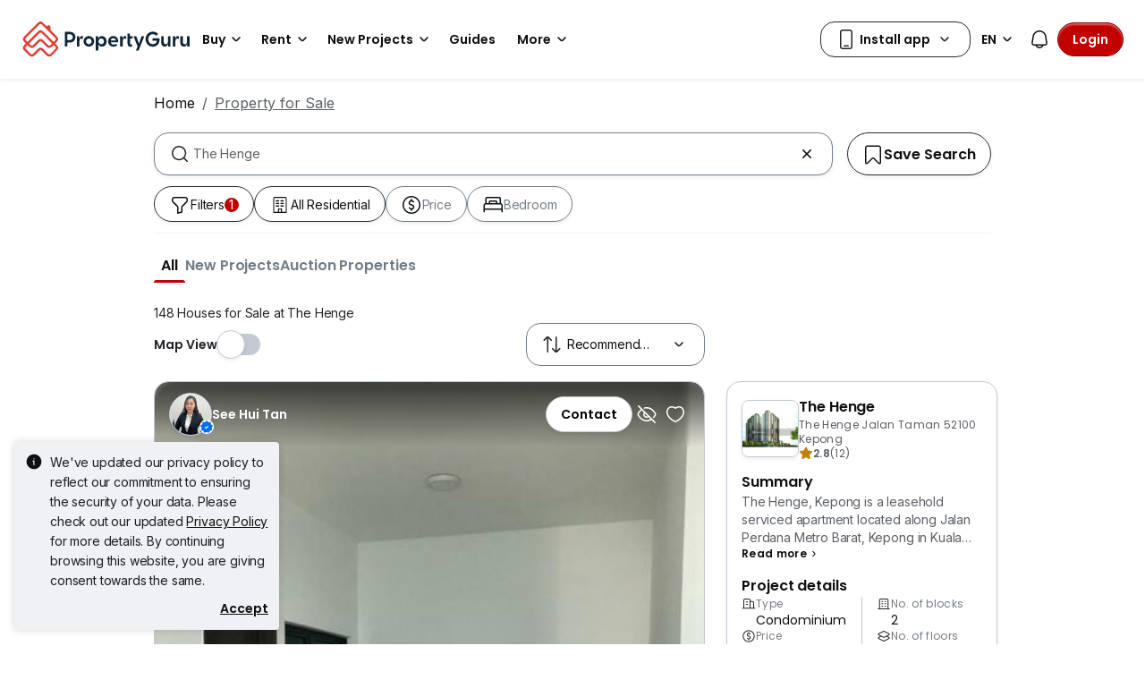

--- FILE ---
content_type: text/html; charset=utf-8
request_url: https://www.google.com/recaptcha/api2/aframe
body_size: 268
content:
<!DOCTYPE HTML><html><head><meta http-equiv="content-type" content="text/html; charset=UTF-8"></head><body><script nonce="OEE0AWVbo3vpCjMQrQk73Q">/** Anti-fraud and anti-abuse applications only. See google.com/recaptcha */ try{var clients={'sodar':'https://pagead2.googlesyndication.com/pagead/sodar?'};window.addEventListener("message",function(a){try{if(a.source===window.parent){var b=JSON.parse(a.data);var c=clients[b['id']];if(c){var d=document.createElement('img');d.src=c+b['params']+'&rc='+(localStorage.getItem("rc::a")?sessionStorage.getItem("rc::b"):"");window.document.body.appendChild(d);sessionStorage.setItem("rc::e",parseInt(sessionStorage.getItem("rc::e")||0)+1);localStorage.setItem("rc::h",'1769381246643');}}}catch(b){}});window.parent.postMessage("_grecaptcha_ready", "*");}catch(b){}</script></body></html>

--- FILE ---
content_type: text/css
request_url: https://cdn.pgimgs.com/marketplace-web/_next/static/chunks/1489dd4108ecb8cb.css
body_size: 3992
content:
.cookie-banner-section-root{z-index:9999;width:100%;padding:16px;position:fixed;bottom:0;left:0}@keyframes fade-in{0%{opacity:0}to{opacity:1}}.cookie-banner-section-root .cookie-banner-root{background:var(--fill-neutral-primary);border-radius:.25rem;padding:12px;animation:.5s ease-in-out fade-in}.cookie-banner-section-root .cookie-banner-root .row>*{padding:0}.cookie-banner-section-root .cookie-banner-root a{color:var(--text-active-primary);text-decoration:underline}.cookie-banner-section-root .cookie-banner-root .title-wrapper{align-items:flex-start;padding-right:8px;display:flex}.cookie-banner-section-root .cookie-banner-root .content{flex-direction:column;display:flex}.cookie-banner-section-root .cookie-banner-root .content .title-text{margin-bottom:4px}.cookie-banner-section-root .cookie-banner-root .text-block{margin:0}.cookie-banner-section-root .cookie-banner-root .cookie-banner-action{align-self:flex-end;margin-top:8px;display:flex}.cookie-banner-section-root .cookie-banner-root .cookie-banner-action .accept-btn{cursor:pointer}@media (min-width:768px){.cookie-banner-section-root{width:328px;padding:16px}}
@keyframes rotate-180{0%{transform:rotate(0)}to{transform:rotate(-180deg)}}@keyframes pulsate{0%{opacity:.9;-webkit-transform:scale(1)}to{opacity:0;-webkit-transform:scale(2.5)}}.mega-menu-navbar-root{z-index:1024;color:var(--text-active-primary);background:var(--fill-neutral-secondary);box-shadow:var(--pg-soft-down-small);width:100%;padding:12px 8px 12px 16px;transition:transform .2s ease-in-out;position:sticky;top:0}.mega-menu-navbar-root__hidden-on-scroll-down{transform:translateY(-100%)}.mega-menu-navbar-root__desktop-container{width:100%;padding:unset;margin:unset;flex-direction:row;align-items:center;gap:16px;display:none;position:relative}.mega-menu-navbar-root .hui-buttonlink{white-space:nowrap;text-decoration:none}.mega-menu-navbar-root .dropdown-toggle:after{display:none}.mega-menu-navbar-root .mega-menu-dropdown__dropdown-gap{pointer-events:auto;background:0 0;width:100%;height:10px;position:absolute;top:100%;left:0}.mega-menu-navbar-root .mega-menu-dropdown__dropdown-wrapper{position:relative}.mega-menu-navbar-root .mega-menu-dropdown .hui-badge.badge-small{margin-left:8px}.mega-menu-navbar-root__mobile-container .mobile-menu__header-wrapper{justify-content:space-between;align-items:center;display:flex}.mega-menu-navbar-root__mobile-container .mobile-menu__header-left img{width:176px;height:37px}.mega-menu-navbar-root__mobile-container .mobile-menu__header-right{align-items:center;gap:4px;display:flex}.mega-menu-navbar-root__mobile-container .mobile-menu__header-right__item,.mega-menu-navbar-root__mobile-container .mobile-menu__header-right__item .notification-icon-with-badge{position:relative}.mega-menu-navbar-root__mobile-container .mobile-menu__header-right__item .notification-badge{position:absolute;right:-4px}.mega-menu-navbar-root__mobile-container .mobile-menu__header-right__item.hidden{visibility:hidden}.mega-menu-navbar-root__mobile-container .mobile-menu__header-right__notification{box-shadow:none;border:none;padding:8px}.mega-menu-navbar-root__mobile-container .mobile-menu__header-right__notification:hover,.mega-menu-navbar-root__mobile-container .mobile-menu__header-right__notification:active,.mega-menu-navbar-root__mobile-container .mobile-menu__header-right__notification:focus{background:0 0}.mega-menu-navbar-root__mobile-container .mobile-menu__header-toggle{padding:8px}.mega-menu-navbar-root__center-content{width:100%;padding:unset;margin:unset;align-items:center;gap:4px;display:flex;position:relative}.mega-menu-navbar-root__desktop-brand{height:auto}.mega-menu-navbar-root__desktop-brand .hui-image{width:190px!important;height:40px!important;aspect-ratio:unset!important}.mega-menu-navbar-root__navbar-link-dropdown-container .dropdown-toggle{letter-spacing:0;background:var(--fill-neutral-secondary);box-shadow:none;border:none;border-radius:8px;align-items:center;height:100%;padding:8px 4px 8px 12px;font-family:Poppins,sans-serif;font-size:.875rem;font-weight:600;line-height:1.25rem;display:flex}.mega-menu-navbar-root__navbar-link-dropdown-container .dropdown-toggle:after{display:none}.mega-menu-navbar-root__navbar-link-dropdown-container .dropdown-toggle.no-chevron{padding-right:12px}.mega-menu-navbar-root__navbar-link-dropdown-container .btn{color:var(--text-active-primary)}.mega-menu-navbar-root__navbar-link-dropdown-container .btn-light:hover,.mega-menu-navbar-root__navbar-link-dropdown-container .btn-light:active{background:var(--fill-neutral-primary)}.mega-menu-navbar-root__navbar-link-dropdown-container .hui-divider{margin:0}.mega-menu-navbar-root__navbar-link-dropdown-container .hui-list{margin-bottom:unset;padding-left:8px}.mega-menu-navbar-root__navbar-link-dropdown-container .dropdown-menu{background:var(--fill-neutral-secondary);box-shadow:none;border:none}.mega-menu-navbar-root__navbar-link-dropdown-container .show{animation:.16s ease-in-out fade-in!important}.mega-menu-navbar-root__navbar-link-dropdown-container .mega-menu-navbar-root__navlink-icon-active{animation:.16s ease-in-out forwards rotate-180}.mega-menu-navbar-root__navbar-link-dropdown-container .mega-menu-dropdown{margin-top:0!important}.mega-menu-navbar-root__navbar-link-dropdown-container .mega-menu-dropdown.dropdown-menu.show{display:contents!important}.mega-menu-navbar-root__navbar-link-dropdown-container .mega-menu-dropdown__dropdown-header{padding:24px!important}.mega-menu-navbar-root__navbar-link-dropdown-container .mega-menu-dropdown__dropdown-header .hui-image{object-fit:contain;width:auto;height:32px;aspect-ratio:auto!important}.mega-menu-navbar-root__navbar-link-dropdown-container .mega-menu-dropdown__dropdown-wrapper{position:relative}.mega-menu-navbar-root__navbar-link-dropdown-container .mega-menu-dropdown__dropdown-gap{pointer-events:auto;background:0 0;width:100%;height:10px;position:absolute;top:100%;left:0}.mega-menu-navbar-root__navbar-link-dropdown-container .mega-menu-dropdown__dropdown-container{background:var(--fill-neutral-secondary);box-shadow:var(--pg-hard-down-medium);border-radius:8px;flex-direction:column;display:flex;position:absolute;top:calc(100% + 10px);left:-12px;overflow:hidden}.mega-menu-navbar-root__navbar-link-dropdown-container .mega-menu-dropdown__dropdown-link__footer,.mega-menu-navbar-root__navbar-link-dropdown-container .mega-menu-dropdown__dropdown-link__footer:hover{width:auto!important}.mega-menu-navbar-root__navbar-link-dropdown-container .mega-menu-dropdown__dropdown-wrapper{box-shadow:none;border:none;position:relative}.mega-menu-navbar-root__navbar-link-dropdown-container .mega-menu-dropdown__dropdown-content{flex-direction:row;display:flex}.mega-menu-navbar-root__navbar-link-dropdown-container .mega-menu-dropdown__dropdown-body{flex-direction:column;display:flex}.mega-menu-navbar-root__navbar-link-dropdown-container .mega-menu-dropdown__dropdown-category{margin:unset;flex-direction:column;gap:8px;padding:8px;list-style:none;display:flex}.mega-menu-navbar-root__navbar-link-dropdown-container .mega-menu-dropdown .hui-list-item:hover{cursor:default;background:0 0}.mega-menu-navbar-root__navbar-link-dropdown-container .mega-menu-dropdown__dropdown-item{white-space:nowrap;align-items:center;height:auto;overflow:hidden}.mega-menu-navbar-root__navbar-link-dropdown-container .mega-menu-dropdown__dropdown-item.dropdown-item-disabled{background-color:var(--fill-neutral-primary)}.mega-menu-navbar-root__navbar-link-dropdown-container .mega-menu-dropdown__dropdown-item>div,.mega-menu-navbar-root__navbar-link-dropdown-container .mega-menu-dropdown__dropdown-item>a{letter-spacing:-.01rem;color:var(--text-active-primary);align-items:center;height:36px;padding-left:16px;padding-right:16px;font-family:Inter,sans-serif;font-size:.875rem;font-weight:400;line-height:1.25rem;text-decoration:none;display:inherit!important}.mega-menu-navbar-root__navbar-link-dropdown-container .mega-menu-dropdown__dropdown-item.dropdown-item-bold>div,.mega-menu-navbar-root__navbar-link-dropdown-container .mega-menu-dropdown__dropdown-item.dropdown-item-bold>a{letter-spacing:0;font-family:Poppins,sans-serif;font-size:.875rem;font-weight:600;line-height:1.25rem}.mega-menu-navbar-root__navbar-link-dropdown-container .mega-menu-dropdown__divider{background-color:var(--border-active-secondary);color:var(--border-active-secondary);border-bottom-color:var(--border-active-secondary);opacity:1}.mega-menu-navbar-root__navbar-link-dropdown-container .mega-menu-dropdown__divider-margin-top{margin-top:auto}.mega-menu-navbar-root__navbar-link-dropdown-container .mega-menu-dropdown__body-footer>.mega-menu-navbar-root__navbar-link-dropdown-container .mega-menu-dropdown__dropdown-category{display:flex}.mega-menu-navbar-root__navbar-link-dropdown-container .mega-menu-dropdown__body-footer>.mega-menu-navbar-root__navbar-link-dropdown-container .mega-menu-dropdown__dropdown-category .hui-list-item{padding:8px 16px}.mega-menu-navbar-root__navbar-link-dropdown-container .mega-menu-dropdown__dropdown-resources{background:var(--fill-neutral-primary);flex-direction:column;display:flex}.mega-menu-navbar-root__navbar-link-dropdown-container .mega-menu-dropdown__dropdown-item.clickable>a:hover{background:var(--fill-neutral-primary);cursor:pointer;border-radius:8px;width:100%}.mega-menu-navbar-root__navbar-link-dropdown-container .mega-menu-dropdown__dropdown-resources .clickable>a:hover{background:var(--fill-neutral-secondary)}.mega-menu-navbar-root__navbar-link-dropdown-container .mega-menu-dropdown__dropdown-resource-image>.hui-image{object-fit:contain;width:auto;height:120px;aspect-ratio:auto!important}.mega-menu-navbar-root__right-section__content{flex-direction:row;align-items:center;gap:8px;display:flex}.mega-menu-navbar-root__right-section__content__user-button .btn-content{flex-direction:row;align-items:center;gap:4px;display:flex}.mega-menu-navbar-root__right-section__content__user-button.btn-primary{border:var(--border-active-quaternary)solid 1px;box-shadow:var(--pg-hard-down-small);padding:8px 16px;box-shadow:inset 0 2px 2px #fff6}.mega-menu-navbar-root__right-section__content .show.dropdown .mega-menu-navbar-root__right-section__content__user-button .mega-menu-navbar-root__right-section__content__user-button__navlink-arrow-icon{animation:.16s ease-in-out forwards rotate-180}.mega-menu-navbar-root__right-section__content__login-button .btn-content{white-space:nowrap;letter-spacing:0;font-family:Poppins,sans-serif;font-size:.875rem;font-weight:600;line-height:1.25rem}.mega-menu-navbar-root__right-section__content__login-button.btn-primary{border:var(--border-active-quaternary)solid 1px;box-shadow:var(--pg-hard-down-small);padding:8px 16px;box-shadow:inset 0 2px 2px #fff6}.mega-menu-navbar-root__right-section__content__my-activities-button{border:var(--border-active-tertiary)solid 1px;box-sizing:border-box;justify-content:center;align-items:center;width:151px;height:40px;display:flex}.mega-menu-navbar-root__right-section__content__my-activities-button .btn-content{letter-spacing:0;flex-direction:row;align-items:center;gap:4px;width:119px;font-family:Poppins,sans-serif;font-size:.875rem;font-weight:600;line-height:1.25rem;display:flex}.mega-menu-navbar-root__right-section__content__my-activities-button.btn-secondary{padding:8px 16px}.mega-menu-navbar-root__right-section__content__watchlists-button.btn-secondary{letter-spacing:0;color:var(--text-active-primary);font-family:Poppins,sans-serif;font-size:.875rem;font-weight:600;line-height:1.25rem;position:relative}.mega-menu-navbar-root__right-section__content__watchlists-button.btn-secondary .badge{position:absolute;top:0;right:4px}.mega-menu-navbar-root__right-section__content__notifications-button.btn-secondary{height:40px;box-shadow:none;border:none;padding:8px;position:relative}.mega-menu-navbar-root__right-section__content__notifications-button.btn-secondary .notification-icon-with-badge{position:relative}.mega-menu-navbar-root__right-section__content__notifications-button.btn-secondary .notification-badge{position:absolute;right:-4px}.mega-menu-navbar-root__right-section__content__user-dropdown.dropdown-menu{box-shadow:var(--pg-hard-down-medium);border:none;border-radius:8px;padding-bottom:8px}.mega-menu-navbar-root__right-section__content__user-dropdown.dropdown-menu .dropdown-item,.mega-menu-navbar-root__right-section__content__user-dropdown.dropdown-menu .dropdown-item:first-child,.mega-menu-navbar-root__right-section__content__user-dropdown.dropdown-menu .dropdown-item:last-child{letter-spacing:-.01rem;border-radius:8px;align-items:center;width:217px;height:36px;margin:8px 8px 0;padding:8px 8px 8px 16px;font-family:Inter,sans-serif;font-size:.875rem;font-weight:400;line-height:1.25rem;display:flex}.mega-menu-navbar-root__right-section__content__user-dropdown,.mega-menu-navbar-root__right-section__content .dropdown-menu-end[data-bs-popper]{margin-top:12px}.mega-menu-navbar-root__right-section__content__locale-switcher-dropdown .mega-menu-dropdown__dropdown-category{row-gap:0;padding:0}.mega-menu-navbar-root__right-section__content__locale-switcher-dropdown .mega-menu-dropdown__dropdown-container{border-radius:8px;left:-9px!important}.mega-menu-navbar-root__right-section__content__locale-switcher-dropdown .mega-menu-dropdown__dropdown-container,.mega-menu-navbar-root__right-section__content__locale-switcher-dropdown .mega-menu-dropdown__dropdown-content,.mega-menu-navbar-root__right-section__content__locale-switcher-dropdown>ul{width:67px;padding:0}.mega-menu-navbar-root__right-section__content__locale-switcher-dropdown .mega-menu-dropdown__dropdown-container .mega-menu-dropdown__dropdown-item>a,.mega-menu-navbar-root__right-section__content__locale-switcher-dropdown .mega-menu-dropdown__dropdown-content .mega-menu-dropdown__dropdown-item>a,.mega-menu-navbar-root__right-section__content__locale-switcher-dropdown>ul .mega-menu-dropdown__dropdown-item>a{justify-content:center;align-items:center;width:100%;height:48px;display:flex}.mega-menu-navbar-root__right-section__content__locale-switcher-dropdown .mega-menu-dropdown__dropdown-container .mega-menu-dropdown__dropdown-item.clickable>a:hover,.mega-menu-navbar-root__right-section__content__locale-switcher-dropdown .mega-menu-dropdown__dropdown-content .mega-menu-dropdown__dropdown-item.clickable>a:hover,.mega-menu-navbar-root__right-section__content__locale-switcher-dropdown>ul .mega-menu-dropdown__dropdown-item.clickable>a:hover{border-radius:0}.mega-menu-navbar-root .pulse-dot{background-color:var(--pg-brand-primary);border-radius:50%;width:8px;height:8px;position:absolute;top:4px;right:4px}.mega-menu-navbar-root .pulse-dot.highlight:before{-webkit-animation:1s ease-out 3 pulsate;border:2px solid var(--pg-brand-primary);content:"";border-radius:50%;width:8px;height:8px;animation:1s ease-out 3 pulsate;display:block}.mega-menu-navbar-root .pulse-dot.mobile{top:20px;right:16px}.mega-menu-offcanvas-root{top:76px;z-index:1023!important;width:100%!important}.mega-menu-offcanvas-root__backdrop{background:#0009;z-index:1023!important}.mega-menu-offcanvas-root .desktop-only{display:none}.mega-menu-offcanvas-root .accordion-button{box-shadow:none!important;background:0 0!important;border:none!important;outline:none!important}.mega-menu-offcanvas-root .offcanvas-body{scrollbar-width:none;-ms-overflow-style:none;padding:0}.mega-menu-offcanvas-root .offcanvas-body::-webkit-scrollbar{background:0 0;width:0}.mega-menu-offcanvas-root__body-content{flex-direction:column;justify-content:space-between;height:100vh;padding-top:64px;padding-right:0;display:flex}.mega-menu-offcanvas-root__body-content-top{flex-grow:1;overflow-y:auto}.mega-menu-offcanvas-root__body-content-bottom{background:var(--fill-neutral-secondary);position:sticky;bottom:0}.mega-menu-offcanvas-root__sidebar-wrapper .accordion-header{letter-spacing:-.005rem;color:var(--text-active-primary);height:48px;padding:12px 16px;font-family:Poppins,sans-serif;font-size:1rem;font-weight:600;line-height:1.5rem}.mega-menu-offcanvas-root__sidebar-wrapper .accordion-header .accordion-button{background:var(--pg-white);padding:0!important}.mega-menu-offcanvas-root__sidebar-wrapper .accordion-header .accordion-button:after{display:none}.mega-menu-offcanvas-root__sidebar-wrapper .accordion-header .hui-svgicon.is-expanded{animation:.16s ease-in-out forwards rotate-180}.mega-menu-offcanvas-root__sidebar-wrapper .accordion-body p{margin-bottom:0}.mega-menu-offcanvas-root__sidebar-wrapper .accordion-button{box-shadow:none;background:0 0;border:none;outline:none}.mega-menu-offcanvas-root__sidebar-wrapper .accordion-button[aria-expanded=true]{border:none}.mega-menu-offcanvas-root__sidebar-wrapper .accordion-button:after{color:var(--pg-gray-90);text-align:center;padding-right:8px;top:0}.mega-menu-offcanvas-root__accordion-wrapper .hui-list{list-style:none}.mega-menu-offcanvas-root__accordion-wrapper .mega-menu-dropdown__divider{background-color:var(--border-active-secondary);color:var(--border-active-secondary);border-bottom-color:var(--border-active-secondary);opacity:1}.mega-menu-offcanvas-root__accordion-wrapper .mega-menu-dropdown__dropdown-item{background:0 0;margin:0 32px 4px;padding:8px 16px}.mega-menu-offcanvas-root__accordion-wrapper .mega-menu-dropdown__dropdown-item:last-child{margin-bottom:0}.mega-menu-offcanvas-root__accordion-wrapper .mega-menu-dropdown__dropdown-item:not(.clickable){background:0 0}.mega-menu-offcanvas-root__accordion-wrapper .mega-menu-dropdown__dropdown-item a{letter-spacing:-.01rem;color:var(--text-active-primary);width:100%;font-family:Inter,sans-serif;font-size:.875rem;font-weight:400;line-height:1.25rem;text-decoration:none;display:flex}.mega-menu-offcanvas-root__accordion-wrapper .mega-menu-dropdown__dropdown-item.dropdown-item-bold{letter-spacing:0;margin:0 16px 4px;padding:8px 16px;font-family:Poppins,sans-serif;font-size:.875rem;font-weight:600;line-height:1.25rem}.mega-menu-offcanvas-root__accordion-wrapper .mega-menu-dropdown__dropdown-item.dropdown-item-bold a{font-weight:600}.mega-menu-offcanvas-root__accordion-wrapper .mega-menu-dropdown__dropdown-item.dropdown-item-first-level{margin:0 16px;padding:8px 16px}.mega-menu-offcanvas-root__accordion-wrapper .mega-menu-dropdown__dropdown-item.clickable{border-radius:8px}.mega-menu-offcanvas-root__accordion-wrapper .mega-menu-dropdown__dropdown-item.dropdown-item-disabled>a{color:var(--text-inactive-tertiary)}.mega-menu-offcanvas-root__accordion-wrapper .mega-menu-dropdown__dropdown-item.clickable:hover,.mega-menu-offcanvas-root__accordion-wrapper .mega-menu-dropdown__dropdown-item.clickable:active{background:var(--fill-neutral-primary);cursor:pointer}.mega-menu-offcanvas-root__accordion-wrapper .mega-menu-dropdown__dropdown-item.dropdown-item-disabled:hover,.mega-menu-offcanvas-root__accordion-wrapper .mega-menu-dropdown__dropdown-item.dropdown-item-disabled:active{background:0 0}.mega-menu-offcanvas-root__accordion-wrapper .mega-menu-dropdown__dropdown-item:not(.clickable){cursor:default}.mega-menu-offcanvas-root__accordion-wrapper .mega-menu-dropdown__dropdown-link,.mega-menu-offcanvas-root__accordion-wrapper .mega-menu-dropdown__dropdown-text{align-items:center;height:20px}.mega-menu-offcanvas-root__accordion-wrapper .mega-menu-dropdown__dropdown-category{margin-bottom:8px;padding:0}.mega-menu-offcanvas-root__accordion-wrapper .mega-menu-dropdown__dropdown-category:last-child{margin-bottom:0}.mega-menu-offcanvas-root__accordion-wrapper .mega-menu-dropdown__dropdown-category.is-resource-panel{background:var(--fill-neutral-primary);padding-top:8px;padding-bottom:8px}.mega-menu-offcanvas-root__accordion-wrapper .mega-menu-dropdown__dropdown-category.is-resource-panel .clickable:hover,.mega-menu-offcanvas-root__accordion-wrapper .mega-menu-dropdown__dropdown-category.is-resource-panel .clickable:active{background:var(--fill-neutral-secondary)!important}.mega-menu-offcanvas-root__accordion-wrapper .mega-menu-dropdown__dropdown-category.is-logged-in{background:var(--fill-active-primary);padding-bottom:8px}.mega-menu-offcanvas-root__accordion-wrapper .mega-menu-dropdown__dropdown-category.is-logged-in .accordion-body{color:var(--text-active-tertiary)}.mega-menu-offcanvas-root__accordion-wrapper .mega-menu-dropdown__dropdown-category.is-logged-in .clickable:hover,.mega-menu-offcanvas-root__accordion-wrapper .mega-menu-dropdown__dropdown-category.is-logged-in .clickable:active{background:var(--fill-hover-primary)!important}.mega-menu-offcanvas-root__accordion-wrapper .mega-menu-dropdown__dropdown-category.is-logged-in .hui-list-item a{color:var(--text-active-tertiary)!important}.mega-menu-offcanvas-root__accordion-right-icon{margin-left:auto}.mega-menu-offcanvas-root__accordion-main-title{color:var(--text-active-primary)!important;text-decoration:none!important}.mega-menu-offcanvas-root__accordion-main-header.is-logged-in{background:var(--fill-active-primary)}.mega-menu-offcanvas-root__accordion-main-header.is-logged-in .accordion-button,.mega-menu-offcanvas-root__accordion-main-header.is-logged-in .accordion-button:hover,.mega-menu-offcanvas-root__accordion-main-header.is-logged-in .accordion-button:active,.mega-menu-offcanvas-root__accordion-main-header.is-logged-in .accordion-button:focus,.mega-menu-offcanvas-root__accordion-main-header.is-logged-in .accordion-button>div,.mega-menu-offcanvas-root__accordion-main-header.is-logged-in .accordion-button>a,.mega-menu-offcanvas-root__accordion-main-header.is-logged-in .accordion-button>a:hover,.mega-menu-offcanvas-root__accordion-main-header.is-logged-in .accordion-button>a:active,.mega-menu-offcanvas-root__accordion-main-header.is-logged-in .accordion-button>a:focus{color:var(--text-active-tertiary)!important}.mega-menu-offcanvas-root__accordion-main-header.is-logged-in .hui-svgicon{background:var(--icon-active-tertiary)!important}.mega-menu-offcanvas-root__accordion-header hr{margin:0}.mega-menu-offcanvas-root__accordion-header hr:last-child{margin-bottom:8px}.mega-menu-offcanvas-root__accordion-header img{padding:16px 32px;width:auto!important}.mega-menu-offcanvas-root__accordion-footer .list-group{margin-bottom:4px}.mega-menu-offcanvas-root__accordion_body{padding:16px}.mega-menu-offcanvas-root__footer-wrapper{box-shadow:var(--pg-soft-up-medium);flex-direction:column;align-items:center;gap:16px;padding:20px 16px;display:flex}.mega-menu-offcanvas-root__footer-wrapper button{width:90vw;max-width:100%}.mega-menu-offcanvas-root__footer-wrapper .btn-content{justify-content:center;align-items:center;height:24px;display:flex}.mega-menu-offcanvas-root__footer-download-link{letter-spacing:0;font-family:Poppins,sans-serif;font-size:.875rem;font-weight:600;line-height:1.25rem;color:var(--text-active-primary)!important}.mega-menu-offcanvas-root .hui-badge.badge-small{margin-left:8px}@media (min-width:768px){.mega-menu-offcanvas-root{width:360px!important}}@media (min-width:992px){.mega-menu-navbar-root{padding:24px}.mega-menu-navbar-root__desktop-container{display:flex}.mega-menu-navbar-root__mobile-container,.mega-menu-offcanvas-root,.mega-menu-offcanvas-root__backdrop{display:none}body:has(.mega-menu-navbar-root) .in-page-tab-navigation-root{padding-top:88px}}@media (max-width:991.98px){body.modal-open .mega-menu-navbar-root{position:sticky!important}}@media (max-width:1199.98px){.mega-menu-navbar-root__navbar-link-dropdown-container:nth-child(n+5) .mega-menu-dropdown__dropdown-container{left:unset;right:-12px}.mega-menu-navbar-root__right-section__content__my-activities-button,.mega-menu-navbar-root__right-section__content__my-activities-button .btn-content{width:auto}.mega-menu-navbar-root__right-section__content__my-activities-text,.mega-menu-navbar-root__right-section__content__watchlists-text{display:none}}@media (max-width:1399.98px){.mega-menu-navbar-root__navbar-link-dropdown-container:nth-child(n+7) .mega-menu-dropdown__dropdown-container{left:unset;right:-12px}}.guruland-proxy-page .mega-menu-navbar-root{z-index:1043}.guruland-proxy-page .modal-backdrop{z-index:1044}
.install-app-button-root{flex-direction:column;justify-content:center;align-items:center;height:100%;display:flex}.install-app-button-root .hui-select .hui-select__toggle{cursor:pointer;align-items:center;width:fit-content;display:flex}.install-app-button-root .hui-select .hui-select__toggle .toggle-input{letter-spacing:0;white-space:nowrap;padding-left:4px;padding-right:4px;font-family:Poppins,sans-serif;font-size:.875rem;font-weight:600;line-height:1.25rem}.install-app-button-root .hui-select .hui-select__toggle .toggle-input::placeholder{color:var(--text-active-primary)}.install-app-button-root .hui-select .hui-select__toggle .hui-textinput__wrapper{border-color:var(--border-active-tertiary);width:fit-content;height:40px}.install-app-button-root .hui-select .hui-select__toggle .hui-textinput__wrapper:hover{background-color:none}.install-app-button-root .hui-select .hui-select__toggle .hui-textinput__wrapper>input{height:auto;padding:0 0 0 4px}.install-app-button-root .hui-select .hui-textinput__leading{padding-right:0}.install-app-button-root .hui-select .hui-textinput__trailing{padding-left:0}.install-app-button-root .hui-select .hui-select__menu{width:auto;min-width:184px;min-height:216px;filter:drop-shadow(var(--pg-hard-down-medium));padding:12px}.install-app-button-root .hui-select .hui-select__menu:hover{background-color:none}.install-app-button-root .hui-select .hui-select__menu .hui-select__menu-item:hover{background-color:var(--fill-neutral-secondary);cursor:default}.install-app-button-root .hui-select .hui-select__menu .dropdown-content{flex-direction:column;align-items:center;gap:12px;display:flex}.install-app-button-root .hui-select .hui-select__menu .dropdown-content-title{letter-spacing:0;color:var(--text-active-primary);overflow-wrap:break-word;white-space:normal;text-align:center;max-width:184px;font-family:Poppins,sans-serif;font-size:.875rem;font-weight:600;line-height:1.25rem}.install-app-button-root .hui-select .hui-select__menu .qr-code-container{border:2px solid var(--border-active-secondary);width:160px;height:160px;box-shadow:var(--pg-soft-down-small);border-radius:16px;justify-content:center;align-items:center;padding:16px;display:flex}@media (max-width:1199.98px){.install-app-button-root{min-width:unset}.install-app-button-root .form-control{display:none}}@media (min-width:1200px){.install-app-button-root{width:168px}}
.qr-skeleton-loader{background:var(--pg-bg-linear-gradient-loading);border-radius:var(--pg-border-radius-small);pointer-events:none;width:100%;height:100%;animation:1s ease-in-out infinite animatedLoading}
.main-content{overflow-x:hidden}.base-page-layout-root .sticky-toast{z-index:9999;position:fixed;bottom:15px;left:15px}.base-page-layout-root .sticky-toast .toast-header{background-color:var(--pg-white)}.base-page-layout-root .sticky-toast .toast-header .font-semibold{font-weight:600}.base-page-layout-root .sticky-toast .toast-header .btn-close{margin:16px}.base-page-layout-root .sticky-toast .toast-header:last-child{border-bottom:0;border-bottom-right-radius:15px;border-bottom-left-radius:15px}.base-page-layout-root .feedback-button{z-index:4;background-color:var(--pg-grey-dark);border-color:var(--pg-grey-dark);color:var(--pg-white);border:1px solid #0000;border-radius:8px;padding:2px 20px;font-family:Roboto,Helvetica Neue,Helvetica,Arial,sans-serif;font-size:14px;font-weight:500;line-height:1.7;position:fixed;bottom:0;right:30px}.base-page-layout-root .feedback-button:active{background-color:var(--pg-grey-darker);border-color:var(--pg-grey-darker)}.base-page-layout-root .pgicon-x:before{content:"";width:inherit;height:inherit;mask-image:url(https://cdn.pgimgs.com/hive-ui/static/v0.1.138/pg-icons/font/v3/x-o.svg);mask-size:100%}.base-page-layout-root .pgicon-tiktok:before{content:"";width:inherit;height:inherit;mask-image:url(https://cdn.pgimgs.com/hive-ui/static/v0.1.138/pg-icons/font/v3/tiktok.svg);mask-size:100%}.notification-panel-root.offcanvas{z-index:9999}.notification-panel-root.offcanvas .notification-panel-header{justify-content:space-between}.ipp-base-page-layout-root{flex-direction:column;min-height:100vh;font-family:Mulish,sans-serif;display:flex}.ipp-base-page-layout-root a{transition:color .3s,opacity .3s,box-shadow .3s}.ipp-base-page-layout-root a,.ipp-base-page-layout-root a:hover,.ipp-base-page-layout-root a:active{outline:0;text-decoration:none}.ipp-base-page-layout-root *{font-family:Mulish,sans-serif!important}.ipp-base-page-layout-root .global-header.hfs{font-family:Mulish,sans-serif}.ipp-base-page-layout-root .global-header.hfs.responsive .mobile-nav-bar,.ipp-base-page-layout-root .popconfirm-container{z-index:2}.ipp-base-page-layout-root #footer.global-footer.hfs{font-family:Mulish,sans-serif}.ipp-base-page-layout-root .language-switcher i svg{display:block}.ipp-base-page-layout-root .page-content{flex-grow:1}.ipp-base-page-layout-root #accountPopup .customer-entry{display:none}.ipp-base-page-layout-root.agent-role #accountPopup .customer-entry{display:block}@media (max-width:575.98px){.ipp-base-page-layout-root #social-app-store-links{overflow-x:auto}}
/*# sourceMappingURL=d79b03452987d807.css.map*/